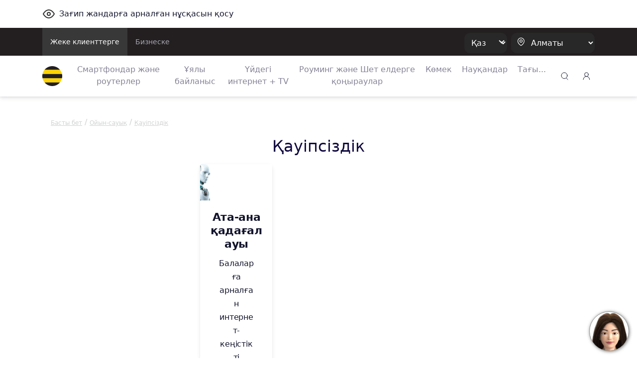

--- FILE ---
content_type: text/html;charset=UTF-8
request_url: https://beeline.kz/kk/entertainment/security
body_size: 13681
content:
<!doctype html>
<html class="no-js" lang="kk">
<head>
<meta charset="utf-8">
<meta http-equiv="x-ua-compatible" content="ie=edge">
<meta http-equiv="Content-Security-Policy" content="img-src * 'self' blob: data: http:;">
<meta name="viewport" content="width=device-width, initial-scale=1.0, shrink-to-fit=no">
<meta name="google-site-verification"
content="pZboqsb_ITPwDr-7ajeLnFvNqOa4VzwuVfH-Dxrcd-k" />
<meta name="facebook-domain-verification" content="1bc1p9nhfhvg9k9r5zj7wdqk0gm3ih" />
<meta name="yandex-verification" content="296b745a308199ca" />
<meta name="yandex-verification" content="4557a6632b03862b" />
<link rel="apple-touch-icon" sizes="180x180" href="/binaries/content/assets/favicon/apple-touch-icon.png">
<link rel="icon" type="image/png" sizes="32x32" href="/binaries/content/assets/favicon/favicon-32x32.png">
<link rel="icon" type="image/png" sizes="16x16" href="/binaries/content/assets/favicon/favicon-16x16.png">
<link rel="manifest" href="/binaries/content/assets/favicon/manifest.json">
<link rel="mask-icon" href="/binaries/content/assets/favicon/safari-pinned-tab.svg" color="#5bbad5">
<link rel="shortcut icon" href="/binaries/content/assets/favicon/favicon.ico">
<meta name="theme-color" content="#ffd400">
<link rel="preload" href='/webfiles/1767857310045/dist/css/vendors.css' as="style">
<link rel="preload" href='/webfiles/1767857310045/dist/css/vue-styles.css' as="style">
<link rel="preload" href='/webfiles/1767857310045/dist/css/main.css' as="style">
<link rel="preload" href='/webfiles/1767857310045/dist/css/sprite.css' as="style">
<title>Ойын-сауық жинағы - Қауіпсіздік</title>
<meta name="description" content="Ойын-сауық жинағы - Қауіпсіздік"/>
<link rel="schema.DC" href="http://purl.org/dc/elements/1.1/"/>
<link rel="schema.DCTERMS" href="http://purl.org/dc/terms/"/>
<!-- Google Tag Manager --> <script>(function(w,d,s,l,i){w[l]=w[l]||[];w[l].push({'gtm.start': new Date().getTime(),event:'gtm.js'});var f=d.getElementsByTagName(s)[0], j=d.createElement(s),dl=l!='dataLayer'?'&l='+l:'';j.async=true;j.src= 'https://www.googletagmanager.com/gtm.js?id='+i+dl;f.parentNode.insertBefore(j,f); })(window,document,'script','dataLayer','GTM-P9QG7NV');</script> <!-- End Google Tag Manager -->
<link rel="stylesheet" type="text/css" href='/webfiles/1767857310045/dist/css/vendors.css'>
<link rel="stylesheet" type="text/css" href='/webfiles/1767857310045/dist/css/vue-styles.css'>
<link rel="stylesheet" type="text/css" href='/webfiles/1767857310045/dist/css/main.css'>
</head>
<body data-spy="scroll" data-target="#list-item" data-offset="0">
<!-- Google Tag Manager (noscript) --> <noscript><iframe src="https://www.googletagmanager.com/ns.html?id=GTM-P9QG7NV" height="0" width="0" style="display:none;visibility:hidden"></iframe></noscript> <!-- End Google Tag Manager (noscript) --> <!-- Yandex.Metrika counter --> <script type="text/javascript" > (function(m,e,t,r,i,k,a){m[i]=m[i]||function(){(m[i].a=m[i].a||[]).push(arguments)}; m[i].l=1*new Date();k=e.createElement(t),a=e.getElementsByTagName(t)[0],k.async=1,k.src=r,a.parentNode.insertBefore(k,a)}) (window, document, "script", "https://mc.yandex.ru/metrika/tag.js", "ym"); ym(65075458, "init", { clickmap:true, trackLinks:true, accurateTrackBounce:true, webvisor:true }); </script> <noscript><div><img src="https://mc.yandex.ru/watch/65075458" style="position:absolute; left:-9999px;" alt="" /></div></noscript> <!-- /Yandex.Metrika counter -->
<textarea id="webFilesPath" style="display: none">/webfiles/1767857310045</textarea>
<textarea id="labels" style="display: none">
{
"tillBeginning": "Науқан басталғанға дейін:",
"tillEnding": "Науқан аяқталуына:"
}
</textarea>
<div id="wrapper" class="boxed">
<div class="top_wrapper ">
<div class="container py-3 letsee-toggler">
<a class="d-flex flex-vertical-center" href="javascript://" onclick="letsee_toggle_panel()">
<div class="svg-eye svg-eye-dims mr-2"></div>
<span>Зағип жандарға арналған нұсқасын қосу</span>
</a>
</div>
<header id="header">


<!--[if IE]>
<div class="text-center bg-warning p-1">Ваш Браузер устарел или не поддерживается нашим сайтом, пожалуйста установите
обновленный <a href="https://www.microsoft.com/en-us/download/internet-explorer-11-for-windows-7-details.aspx"
               class="text-primary"><u>Internet Explorer</u></a> или скачайте <a href="http://google.com/chrome"
                                                                                 class="text-primary"><u>Google
    Chrome</u></a>, <a href="https://www.mozilla.org/en-US/firefox/new/" class="text-primary""><u>FireFox</u></a>
что бы продолжить просмотр сайта.
</div>
<![endif]-->
<div class="text-center bg-warning p-1 ie10nabove">Ваш Браузер устарел или не поддерживается нашим сайтом, пожалуйста
    установите обновленный <a
            href="https://www.microsoft.com/en-us/download/internet-explorer-11-for-windows-7-details.aspx"
            class="text-primary"><u>Internet Explorer</u></a> или скачайте <a href="http://google.com/chrome"
                                                                              class="text-primary"><u>Google Chrome</u></a>,
    <a href="https://www.mozilla.org/en-US/firefox/new/" class="text-primary"><u>FireFox</u></a> что бы продолжить
    просмотр сайта.
</div>
<style>
    .ie10nabove {
        display: none;
    }

    @media all and (-ms-high-contrast: none),(-ms-high-contrast: active) {
        .ie10nabove {
            display: block;
        }
    }
</style>
        <div class="popup-myBeeline d-md-none d-none pt-2">
            <div
                    class="w-100 popup-myBeeline__link">
                <div class="d-flex justify-content-between w-100">
                    <div class="d-flex align-items-center">
                        <div class="popup-myBeeline__close">&#10005</div>
                        <div class="svg-my-beeline-logo--content"></div>
                        <div class="popup-myBeeline__heading">Барлығын дерлік Janymda қосымшасында шешуге болады</div>
                    </div>
                    <a
                            href="https://bee.gg/web-header"
                            target="_blank"
                            class="download-btn"
                    >
Жүктеу                    </a>
                </div>

            </div>
        </div>

        <div class="c-menu-top d-none d-lg-block">
            <div class="container d-flex justify-content-between">
                <ul class="c-menu-top__list d-flex">
                    <li class="c-menu-top__list-item">
                        <a href="/kk"
                           class="c-menu-top__list-link d-block p-3 c-menu-top__list-link--active">
Жеке клиенттерге                        </a>
                    </li>
                    <li class="c-menu-top__list-item">
                        <a href="https://business.beeline.kz/kk/"
                           class="c-menu-top__list-link d-block p-3 ">
Бизнеске                        </a>
                    </li>
                </ul>

                <div class="c-menu-top__right d-flex align-items-center">
                    <div class="c-top-menu-select c-top-menu-select--black c-top-menu-select--arrow mr-2">
                        <select class="language__picker" id="language__picker">
                                    <option id="kk" value="kk">
                                        Қаз
                                    </option>
                                    <option id="ru" value="ru">
                                        Рус
                                    </option>
                        </select>
                    </div>

                    <div class="c-top-menu-select c-top-menu-select--black c-top-menu-select--location">
                        <svg width="15" height="18" viewBox="0 0 15 18" fill="none" xmlns="http://www.w3.org/2000/svg">
                            <path fill-rule="evenodd" clip-rule="evenodd"
                                  d="M1.53271 7.65944C1.54472 4.12562 4.41918 1.27062 7.953 1.28263C11.4868 1.29464 14.3418 4.1691 14.3298 7.70292V7.77538C14.2863 10.0725 13.0037 12.1957 11.4313 13.8551C10.532 14.789 9.52772 15.6157 8.43851 16.3189C8.14727 16.5708 7.71526 16.5708 7.42402 16.3189C5.80027 15.262 4.37516 13.9276 3.21387 12.3768C2.17884 11.0245 1.59119 9.38313 1.53271 7.68118L1.53271 7.65944Z"
                                  stroke="white" stroke-width="1.2" stroke-linecap="round" stroke-linejoin="round" />
                            <circle cx="8" cy="7.5" r="2.5" stroke="white" stroke-width="1.2" stroke-linecap="round"
                                    stroke-linejoin="round" />
                        </svg>
                        <select class="regions-select" data-test="base-top-menu_regions-select-button"
                                style="max-width: 168px;">
                                <option value="kzt" data-title="Алматы"
                                        data-alias="kzt"
                                        style="color: white;">
                                    Алматы
                                </option>
                                <option value="ast" data-title="Астана"
                                        data-alias="ast"
                                        style="color: white;">
                                    Астана
                                </option>
                                <option value="shm" data-title="Шымкент"
                                        data-alias="shm"
                                        style="color: white;">
                                    Шымкент
                                </option>
                                <option value="akt" data-title="Ақтау және Маңғыстау облысы"
                                        data-alias="akt"
                                        style="color: white;">
                                    Ақтау және Маңғыстау облысы
                                </option>
                                <option value="atb" data-title="Ақтөбе және облысы"
                                        data-alias="atb"
                                        style="color: white;">
                                    Ақтөбе және облысы
                                </option>
                                <option value="atr" data-title="Атырау және облысы"
                                        data-alias="atr"
                                        style="color: white;">
                                    Атырау және облысы
                                </option>
                                <option value="akm" data-title="Көкшетау және Ақмола облысы"
                                        data-alias="akm"
                                        style="color: white;">
                                    Көкшетау және Ақмола облысы
                                </option>
                                <option value="kar" data-title="Қарағанды облысы"
                                        data-alias="kar"
                                        style="color: white;">
                                    Қарағанды облысы
                                </option>
                                <option value="kos" data-title="Қостанай облысы"
                                        data-alias="kos"
                                        style="color: white;">
                                    Қостанай облысы
                                </option>
                                <option value="kzo" data-title="Қызылорда облысы"
                                        data-alias="kzo"
                                        style="color: white;">
                                    Қызылорда облысы
                                </option>
                                <option value="ora" data-title="Орал және Батыс Қазақстан облысы"
                                        data-alias="ora"
                                        style="color: white;">
                                    Орал және Батыс Қазақстан облысы
                                </option>
                                <option value="osk" data-title="Өскемен және Шығыс Қазақстан облысы"
                                        data-alias="osk"
                                        style="color: white;">
                                    Өскемен және Шығыс Қазақстан облысы
                                </option>
                                <option value="pvl" data-title="Павлодар және облысы"
                                        data-alias="pvl"
                                        style="color: white;">
                                    Павлодар және облысы
                                </option>
                                <option value="ptp" data-title="Петропавл және Солтүстік Қазақстан облысы"
                                        data-alias="ptp"
                                        style="color: white;">
                                    Петропавл және Солтүстік Қазақстан облысы
                                </option>
                                <option value="alm" data-title="Алматы облысы"
                                        data-alias="alm"
                                        style="color: white;">
                                    Алматы облысы
                                </option>
                                <option value="trz" data-title="Тараз және Жамбыл облысы"
                                        data-alias="trz"
                                        style="color: white;">
                                    Тараз және Жамбыл облысы
                                </option>
                                <option value="tur" data-title="Түркістан облысы"
                                        data-alias="tur"
                                        style="color: white;">
                                    Түркістан облысы
                                </option>
                                <option value="zkn" data-title="Жезқазған және Ұлытау облысы"
                                        data-alias="zkn"
                                        style="color: white;">
                                    Жезқазған және Ұлытау облысы
                                </option>
                                <option value="tdk" data-title="Талдықорған және Жетісу  облысы"
                                        data-alias="tdk"
                                        style="color: white;">
                                    Талдықорған және Жетісу  облысы
                                </option>
                                <option value="sem" data-title="Семей және Абай облысы"
                                        data-alias="sem"
                                        style="color: white;">
                                    Семей және Абай облысы
                                </option>
                        </select>
                    </div>
                </div>
            </div>
        </div>


        <div class="c-menu-bottom container d-flex align-items-center py-2 py-lg-0 js-menu-bottom">
            <a href="/kk"
               class="d-block mr-2 mr-lg-4" data-test="base-top-menu_navbar-logo">
                <img src="/binaries/content/gallery/mainsite/logo.svg" alt="Beeline.kz Logo">
            </a>

            <div class="c-top-menu-select c-top-menu-select--arrow c-mobile-header__lang d-lg-none"
                 style="margin-right: 7px;">
                <select class="language__picker">
                            <option id="kk-mobile" value="kk">
                                Қаз
                            </option>
                            <option id="ru-mobile" value="ru">
                                Рус
                            </option>
                </select>
            </div>

            <ul class="c-menu-bottom__list d-none d-lg-flex">
                    <li class="c-menu-bottom__list-item text-center">
                        <a href="https://shop.beeline.kz/kk?utm_source=mainsite&utm_medium=header&utm_campaign=mainsite_header"
                            class="c-menu-bottom__list-link">
                            Смартфондар және роутерлер
                        </a>
                    </li>
                    <li class="c-menu-bottom__list-item text-center">
                        <a href="/kk/products/tariffs" class="c-menu-bottom__list-link">
                            Ұялы байланыс
                        </a>
                    </li>
                    <li class="c-menu-bottom__list-item text-center">
                        <a href="/kk/internet-home-tv-mobile"
                            class="c-menu-bottom__list-link">
                            Үйдегі интернет + TV
                        </a>
                    </li>
                    <li class="c-menu-bottom__list-item text-center">
                        <a href="/kk/rouming"
                            class="c-menu-bottom__list-link">
                            Роуминг және Шет елдерге қоңыраулар
                        </a>
                    </li>
                    <li class="c-menu-bottom__list-item text-center">
                        <a href="/kk/help"
                            class="c-menu-bottom__list-link">
                            Көмек
                        </a>
                    </li>
                    <li class="c-menu-bottom__list-item text-center">
                        <a href="/kk/events/actions" class="c-menu-bottom__list-link">
                            Науқандар
                        </a>
                    </li>
                    <li class="c-menu-bottom__list-item c-menu-bottom-dropdown">
                        <span href="#" class="c-menu-bottom__list-link">Тағы...</span>
                        <div class="c-menu-bottom-dropdown__content">
                            <ul class="c-menu-bottom-dropdown__content-list">
                                    <li class="c-menu-bottom-dropdown__content-item">
                                        <a href="https://beeline.kz/kk/internet-home-tv-mobile/routers-wifi?utm_source=beeline&utm_medium=internet-home-tv-mobile&utm_campaign=routers-wifi"
                                           
                                           class="c-menu-bottom-dropdown__content-link">
                                            LTE роутерлер
                                        </a>
                                    </li>
                                    <li class="c-menu-bottom-dropdown__content-item">
                                        <a href="/kk/mfs"
                                           
                                           class="c-menu-bottom-dropdown__content-link">
                                            Мобильді қаржылар
                                        </a>
                                    </li>
                                    <li class="c-menu-bottom-dropdown__content-item">
                                        <a href="/kk/entertainment"
                                           class="c-menu-bottom-dropdown__content-link">
                                            Шаттықтан!
                                        </a>
                                    </li>
                                    <li class="c-menu-bottom-dropdown__content-item">
                                        <a href="https://beetv.kz/app"
                                           
                                           class="c-menu-bottom-dropdown__content-link">
                                            BeeTV
                                        </a>
                                    </li>
                                    <li class="c-menu-bottom-dropdown__content-item">
                                        <a href="https://people.beeline.kz"
                                           
                                           class="c-menu-bottom-dropdown__content-link">
                                            Beeline-дағы мәнсап
                                        </a>
                                    </li>
                                    <li class="c-menu-bottom-dropdown__content-item">
                                        <a href="/kk/offices?utm_source=header"
                                           
                                           class="c-menu-bottom-dropdown__content-link">
                                            Қызмет көрсету бөлімшелері
                                        </a>
                                    </li>
                                    <li class="c-menu-bottom-dropdown__content-item">
                                        <a href="/kk/events/news"
                                           class="c-menu-bottom-dropdown__content-link">
                                            Жаңалықтар
                                        </a>
                                    </li>
                                    <li class="c-menu-bottom-dropdown__content-item">
                                        <a href="https://zhylyzhurek.kz/kz"
                                           
                                           class="c-menu-bottom-dropdown__content-link">
                                            «Zhyly Zhurek Foundation» Корпоративтік қоры
                                        </a>
                                    </li>
                                    <li class="c-menu-bottom-dropdown__content-item">
                                        <a href="/kk/map"
                                           class="c-menu-bottom-dropdown__content-link">
                                            Желі құрылысының картасы
                                        </a>
                                    </li>
                                    <li class="c-menu-bottom-dropdown__content-item">
                                        <a href="https://shop.beeline.kz/kk/almaty/number"
                                           
                                           class="c-menu-bottom-dropdown__content-link">
                                            Beeline нөмірін сатып алу
                                        </a>
                                    </li>
                                    <li class="c-menu-bottom-dropdown__content-item">
                                        <a href="/kk/credits"
                                           class="c-menu-bottom-dropdown__content-link">
                                            Несиелер
                                        </a>
                                    </li>
                                    <li class="c-menu-bottom-dropdown__content-item">
                                        <a href="/kk/fraud"
                                           class="c-menu-bottom-dropdown__content-link">
                                            Алаяқтық
                                        </a>
                                    </li>
                            </ul>
                        </div>
                    </li>
            </ul>

            <div class="ml-lg-auto">
        <div class="top-menu__city top-menu__search vue-search" data-type="header">
        <div class="svg-newsearch-icon svg-newsearch-icon-dims" data-test="header_svg-newsearch-icon" @click="modalOpen()"></div>
        <div id="overlay" class="container" @click="modalCloseOverlay($event)">
        <div class="search-form px-lg-2 py-0" style="top: 0;">
    <div class="advanced-search">
        <div class="section search-page">
            <div class="search-header">
                <div class="row">
                    <div class="col-12 search-bar pt-lg-0 px-lg-4 pb-2">
                        <div class="row">
                            <div class="col-12 float-left px-3" id="searchInput">
                                <input @keyup.enter="proceedSearch()" v-model="searchInput" type="text"
                                       name="query" autocomplete="false" class="form-control"
                                       id="inlineFormInputName3" data-test="header_search-input"
                                       placeholder="Іздеу">

                                <a @click="modalClose()" v-if="searchShowType === 'header'"
                                   class="float-right header-search-close" style="">
                                    <div class="svg-Plus-dark svg-Plus-dark-dims close-search" data-test="header_close-search-button"></div>
                                </a>

                                <button class="float-right close-btns" @click="proceedSearch()"
                                        v-if="searchShowType === 'header'">
                                    <div class="svg-new-search-icon svg-new-search-icon-dims" data-test="header_click-search-button"></div>
                                </button>
                                <button class="float-right close-btns" @click="proceedSearch()" v-else>
                                    <div class="svg-search-icon_black svg-search-icon_black-dims"></div>
                                </button>
                            </div>
                        </div>
                    </div>
                    <ul v-if="searchResults.length > 0" class="nav nav-tabs search-tabs" id="myTab" role="tablist">
                        <li v-for="type in typesFromElastic" class="nav-item px-lg-1 px-3 pb-2 pt-2">
                            <a @click.prevent="currentType = type;" v-bind:class="{ active: currentType == type}"
                               class="nav-link search-tab-link px-0 py-0 px-lg-2 pt-lg-2">{{checkSubtype(type)}}
                                {{searchResultsComputed[type].length}}</a>
                        </li>
                    </ul>
                </div>
            </div>
            <template v-if="state=='ready'">
                <div v-if="searchResultsCount > 0">
                    <div v-for="(type, index) in searchResultsComputed" v-if="index == currentType">
                        <div v-for="(item, j) in type"
                             v-if="(searchShowType == 'page' && j < 2000) || (searchShowType == 'header' && j < 2)">
                            <div class="py-2 source-title">
                                <a :href="item.url" @click.prevent="clickLink(item.url)" style="cursor: pointer">
                                    <h3 class="pl-3 pb-2" v-if="item.highlight.title != undefined "
                                        v-for="param in item.highlight.title" v-html="param"></h3>
                                    <h3 class="pl-3 pb-2"
                                        v-if="item.highlight.title == undefined || item.highlight.title.lenght == 0">
                                        {{item._source.title}}</h3>

                                    <div class="px-3 source-content" v-if="item.hasOwnProperty('highlight')"
                                         style="color: #290e1c!important;">
                                        <p v-for="param in item.highlight.content" v-html="param"></p>
                                    </div>
                                </a>
                            </div>
                        </div>
                    </div>
                    <div class="text-center py-3 show-more-link" v-if="searchShowType == 'header'">
                        <a :href="showAllResults()" class="mb-0">Барлығын көрсету</a>
                    </div>
                </div>
                <div v-if="(searchResults.length == 0) && (searchInput.length > 2)">
                    <h3>Нәтижелері жоқ: {{searchInput}} </h3>
                </div>
                <div v-if="(searchResults.length == 0) && (searchInput.length > 0 && searchInput.length < 3)">
                    <h3>Басқа таңбаларды енгізіңіз</h3>
                </div>
            </template>
            <div v-if="state == 'error'">
                <div>Қызмет уақытша мүмкін емес</div>
            </div>
            <div v-if="state == 'loading'">
<div class="showbox" >
    <div class="loader">
        <svg class="circular" viewBox="25 25 50 50">
            <circle class="path" cx="50" cy="50" r="20" fill="none" stroke-width="2" stroke-miterlimit="10"/>
        </svg>
    </div>
</div>            </div>
        </div>
    </div>
        </div>
        </div>
        </div>

            </div>

            <div class="top-menu__login desktop_login ml-auto ml-lg-0" style="margin-left: 9px;">
    <span class="load-css" data-type="auth_zone">
        <span id="authZone">
            <span id="authModal" class="authorizationModal">
                <auth-modal :localization='{
                        scanQrTitle: `Тарифтер мен қызметтерге қосылу «Janymda» қосымшасы арқылы мүмкін`,
                        scanQrText: `QR-кодты сканерлеңіз, қосымша ашылады 🙂`,
                        scanQrAuthTitle: `Жеке кабинет Janymda қосымшасына көшті`,
                        scanQrAuthText: `Қосымшада талдап тексеру, тарифтер мен қызметтерді қосу, ГБ сыйлау, ГБ-ны айырбастау, бонустар алу мен КӨПТЕГЕН дүниелер мүмкін.`,
                        qrConnectButtonFull: `Janymda арқылы қосу`,
                        qrAuthButtonFull: `Janymda-ге өту`,
                        }'
                >
                </auth-modal>
            </span>

            <span class="dashboardDropdown">
<a class="svg-signup-icon svg-signup-icon-dims pointer mr-md-0 mr-3 d-block" id="loginButton" data-test="login-popup_signupLoginButton" v-cloak
   href="https://new-my.beeline.kz/login" v-if="isPathB2B === 'b2b'"></a>

<div class="svg-signup-icon svg-signup-icon-dims pointer mr-md-0 mr-3" id="loginButton" data-test="login-popup_signupLoginButton" v-cloak @click="showAuthModal()"
     v-else-if="!user.isAuth || !user.phone"></div>
            </span>
        </span>
    </span>
            </div>

            <div role="button" class="d-lg-none js-hamburger">
                <div class="svg-hamb svg-hamb-dims"></div>
            </div>
        </div>
        <div id="topMenuLine"></div>

        <div class="city-list">
            <div class="container">
                    <span class="close-city-list pull-right"><div
                                class="svg-close svg-close-dims"></div></span>
                <ul class="row" itemscope itemtype="http://schema.org/PostalAddress">
                        <li class="col-md-5 col-12">
                            <a class="city__list-check" href="#kzt"
                               data-title="Алматы" data-alias="kzt"
                               onclick="window.MainSite.Locales.changeRegion('kzt')">
                                <span itemprop="addressLocality">Алматы</span>
                            </a>
                        </li>
                        <li class="col-md-5 col-12">
                            <a class="city__list-check" href="#ast"
                               data-title="Астана" data-alias="ast"
                               onclick="window.MainSite.Locales.changeRegion('ast')">
                                <span itemprop="addressLocality">Астана</span>
                            </a>
                        </li>
                        <li class="col-md-5 col-12">
                            <a class="city__list-check" href="#shm"
                               data-title="Шымкент" data-alias="shm"
                               onclick="window.MainSite.Locales.changeRegion('shm')">
                                <span itemprop="addressLocality">Шымкент</span>
                            </a>
                        </li>
                        <li class="col-md-5 col-12">
                            <a class="city__list-check" href="#akt"
                               data-title="Ақтау және Маңғыстау облысы" data-alias="akt"
                               onclick="window.MainSite.Locales.changeRegion('akt')">
                                <span itemprop="addressLocality">Ақтау және Маңғыстау облысы</span>
                            </a>
                        </li>
                        <li class="col-md-5 col-12">
                            <a class="city__list-check" href="#atb"
                               data-title="Ақтөбе және облысы" data-alias="atb"
                               onclick="window.MainSite.Locales.changeRegion('atb')">
                                <span itemprop="addressLocality">Ақтөбе және облысы</span>
                            </a>
                        </li>
                        <li class="col-md-5 col-12">
                            <a class="city__list-check" href="#atr"
                               data-title="Атырау және облысы" data-alias="atr"
                               onclick="window.MainSite.Locales.changeRegion('atr')">
                                <span itemprop="addressLocality">Атырау және облысы</span>
                            </a>
                        </li>
                        <li class="col-md-5 col-12">
                            <a class="city__list-check" href="#akm"
                               data-title="Көкшетау және Ақмола облысы" data-alias="akm"
                               onclick="window.MainSite.Locales.changeRegion('akm')">
                                <span itemprop="addressLocality">Көкшетау және Ақмола облысы</span>
                            </a>
                        </li>
                        <li class="col-md-5 col-12">
                            <a class="city__list-check" href="#kar"
                               data-title="Қарағанды облысы" data-alias="kar"
                               onclick="window.MainSite.Locales.changeRegion('kar')">
                                <span itemprop="addressLocality">Қарағанды облысы</span>
                            </a>
                        </li>
                        <li class="col-md-5 col-12">
                            <a class="city__list-check" href="#kos"
                               data-title="Қостанай облысы" data-alias="kos"
                               onclick="window.MainSite.Locales.changeRegion('kos')">
                                <span itemprop="addressLocality">Қостанай облысы</span>
                            </a>
                        </li>
                        <li class="col-md-5 col-12">
                            <a class="city__list-check" href="#kzo"
                               data-title="Қызылорда облысы" data-alias="kzo"
                               onclick="window.MainSite.Locales.changeRegion('kzo')">
                                <span itemprop="addressLocality">Қызылорда облысы</span>
                            </a>
                        </li>
                        <li class="col-md-5 col-12">
                            <a class="city__list-check" href="#ora"
                               data-title="Орал және Батыс Қазақстан облысы" data-alias="ora"
                               onclick="window.MainSite.Locales.changeRegion('ora')">
                                <span itemprop="addressLocality">Орал және Батыс Қазақстан облысы</span>
                            </a>
                        </li>
                        <li class="col-md-5 col-12">
                            <a class="city__list-check" href="#osk"
                               data-title="Өскемен және Шығыс Қазақстан облысы" data-alias="osk"
                               onclick="window.MainSite.Locales.changeRegion('osk')">
                                <span itemprop="addressLocality">Өскемен және Шығыс Қазақстан облысы</span>
                            </a>
                        </li>
                        <li class="col-md-5 col-12">
                            <a class="city__list-check" href="#pvl"
                               data-title="Павлодар және облысы" data-alias="pvl"
                               onclick="window.MainSite.Locales.changeRegion('pvl')">
                                <span itemprop="addressLocality">Павлодар және облысы</span>
                            </a>
                        </li>
                        <li class="col-md-5 col-12">
                            <a class="city__list-check" href="#ptp"
                               data-title="Петропавл және Солтүстік Қазақстан облысы" data-alias="ptp"
                               onclick="window.MainSite.Locales.changeRegion('ptp')">
                                <span itemprop="addressLocality">Петропавл және Солтүстік Қазақстан облысы</span>
                            </a>
                        </li>
                        <li class="col-md-5 col-12">
                            <a class="city__list-check" href="#alm"
                               data-title="Алматы облысы" data-alias="alm"
                               onclick="window.MainSite.Locales.changeRegion('alm')">
                                <span itemprop="addressLocality">Алматы облысы</span>
                            </a>
                        </li>
                        <li class="col-md-5 col-12">
                            <a class="city__list-check" href="#trz"
                               data-title="Тараз және Жамбыл облысы" data-alias="trz"
                               onclick="window.MainSite.Locales.changeRegion('trz')">
                                <span itemprop="addressLocality">Тараз және Жамбыл облысы</span>
                            </a>
                        </li>
                        <li class="col-md-5 col-12">
                            <a class="city__list-check" href="#tur"
                               data-title="Түркістан облысы" data-alias="tur"
                               onclick="window.MainSite.Locales.changeRegion('tur')">
                                <span itemprop="addressLocality">Түркістан облысы</span>
                            </a>
                        </li>
                        <li class="col-md-5 col-12">
                            <a class="city__list-check" href="#zkn"
                               data-title="Жезқазған және Ұлытау облысы" data-alias="zkn"
                               onclick="window.MainSite.Locales.changeRegion('zkn')">
                                <span itemprop="addressLocality">Жезқазған және Ұлытау облысы</span>
                            </a>
                        </li>
                        <li class="col-md-5 col-12">
                            <a class="city__list-check" href="#tdk"
                               data-title="Талдықорған және Жетісу  облысы" data-alias="tdk"
                               onclick="window.MainSite.Locales.changeRegion('tdk')">
                                <span itemprop="addressLocality">Талдықорған және Жетісу  облысы</span>
                            </a>
                        </li>
                        <li class="col-md-5 col-12">
                            <a class="city__list-check" href="#sem"
                               data-title="Семей және Абай облысы" data-alias="sem"
                               onclick="window.MainSite.Locales.changeRegion('sem')">
                                <span itemprop="addressLocality">Семей және Абай облысы</span>
                            </a>
                        </li>
                </ul>
            </div>
        </div>

        <div class="d-lg-none">
            <div class="c-sidenav js-sidenav">
                <div class="c-sidenav__top d-flex align-items-center container py-3">
                    <a href="/kk"
                       style="margin-right: 10px;">
                        <img src="/binaries/content/gallery/mainsite/logo.svg" alt="Beeline.kz Logo">
                    </a>
                    <div class="c-top-menu-select c-top-menu-select--location">
                        <svg width="15" height="18" viewBox="0 0 15 18" fill="none" xmlns="http://www.w3.org/2000/svg">
                            <path fill-rule="evenodd" clip-rule="evenodd"
                                  d="M1.03271 7.65944C1.04472 4.12562 3.91918 1.27062 7.453 1.28263C10.9868 1.29464 13.8418 4.1691 13.8298 7.70292V7.77538C13.7863 10.0725 12.5037 12.1957 10.9313 13.8551C10.032 14.789 9.02772 15.6157 7.93851 16.3189C7.64727 16.5708 7.21526 16.5708 6.92402 16.3189C5.30027 15.262 3.87516 13.9276 2.71387 12.3768C1.67884 11.0245 1.09119 9.38313 1.03271 7.68118L1.03271 7.65944Z"
                                  stroke="#10083F" stroke-width="1.2" stroke-linecap="round" stroke-linejoin="round" />
                            <circle cx="7.5" cy="7.5" r="2.5" stroke="#10083F" stroke-width="1.2" stroke-linecap="round"
                                    stroke-linejoin="round" />
                        </svg>
                        <select class="regions-select" data-test="base-top-menu_regions-select-button"
                                style="max-width: 168px;">
                                <option value="kzt" data-title="Алматы"
                                        data-alias="kzt">
                                    Алматы
                                </option>
                                <option value="ast" data-title="Астана"
                                        data-alias="ast">
                                    Астана
                                </option>
                                <option value="shm" data-title="Шымкент"
                                        data-alias="shm">
                                    Шымкент
                                </option>
                                <option value="akt" data-title="Ақтау және Маңғыстау облысы"
                                        data-alias="akt">
                                    Ақтау және Маңғыстау облысы
                                </option>
                                <option value="atb" data-title="Ақтөбе және облысы"
                                        data-alias="atb">
                                    Ақтөбе және облысы
                                </option>
                                <option value="atr" data-title="Атырау және облысы"
                                        data-alias="atr">
                                    Атырау және облысы
                                </option>
                                <option value="akm" data-title="Көкшетау және Ақмола облысы"
                                        data-alias="akm">
                                    Көкшетау және Ақмола облысы
                                </option>
                                <option value="kar" data-title="Қарағанды облысы"
                                        data-alias="kar">
                                    Қарағанды облысы
                                </option>
                                <option value="kos" data-title="Қостанай облысы"
                                        data-alias="kos">
                                    Қостанай облысы
                                </option>
                                <option value="kzo" data-title="Қызылорда облысы"
                                        data-alias="kzo">
                                    Қызылорда облысы
                                </option>
                                <option value="ora" data-title="Орал және Батыс Қазақстан облысы"
                                        data-alias="ora">
                                    Орал және Батыс Қазақстан облысы
                                </option>
                                <option value="osk" data-title="Өскемен және Шығыс Қазақстан облысы"
                                        data-alias="osk">
                                    Өскемен және Шығыс Қазақстан облысы
                                </option>
                                <option value="pvl" data-title="Павлодар және облысы"
                                        data-alias="pvl">
                                    Павлодар және облысы
                                </option>
                                <option value="ptp" data-title="Петропавл және Солтүстік Қазақстан облысы"
                                        data-alias="ptp">
                                    Петропавл және Солтүстік Қазақстан облысы
                                </option>
                                <option value="alm" data-title="Алматы облысы"
                                        data-alias="alm">
                                    Алматы облысы
                                </option>
                                <option value="trz" data-title="Тараз және Жамбыл облысы"
                                        data-alias="trz">
                                    Тараз және Жамбыл облысы
                                </option>
                                <option value="tur" data-title="Түркістан облысы"
                                        data-alias="tur">
                                    Түркістан облысы
                                </option>
                                <option value="zkn" data-title="Жезқазған және Ұлытау облысы"
                                        data-alias="zkn">
                                    Жезқазған және Ұлытау облысы
                                </option>
                                <option value="tdk" data-title="Талдықорған және Жетісу  облысы"
                                        data-alias="tdk">
                                    Талдықорған және Жетісу  облысы
                                </option>
                                <option value="sem" data-title="Семей және Абай облысы"
                                        data-alias="sem">
                                    Семей және Абай облысы
                                </option>
                        </select>
                    </div>
                    <svg width="36" height="36" viewBox="0 0 36 36" fill="none" xmlns="http://www.w3.org/2000/svg"
                         class="ml-auto js-sidenav-close">
                        <rect width="36" height="36" rx="12" fill="#F1F1F4" />
                        <path d="M25 11L11 25" stroke="#10083F" stroke-width="1.4" stroke-linecap="round"
                              stroke-linejoin="round" />
                        <path d="M25 25L11 11" stroke="#10083F" stroke-width="1.4" stroke-linecap="round"
                              stroke-linejoin="round" />
                    </svg>
                </div>

                <nav class="c-sidenav__nav py-2">
                    <div class="c-sidenav__nav-title mb-3 pl-3">Жеке клиенттерге</div>
                    <ul class="c-sidenav__list">
                            <li class="c-sidenav__list-item">
                                <a href="https://shop.beeline.kz/kk?utm_source=mainsite&utm_medium=header&utm_campaign=mainsite_header"
                                   
                                   class="c-sidenav__list-link d-inline-block font-weight-500">
                                    Смартфондар және роутерлер
                                </a>
                            </li>
                            <li class="c-sidenav__list-item">
                                <a href="/kk/products/tariffs"
                                   class="c-sidenav__list-link d-inline-block font-weight-500">
                                    Ұялы байланыс
                                </a>
                            </li>
                            <li class="c-sidenav__list-item">
                                <a href="/kk/internet-home-tv-mobile"
                                   
                                   class="c-sidenav__list-link d-inline-block font-weight-500">
                                    Үйдегі интернет + TV
                                </a>
                            </li>
                            <li class="c-sidenav__list-item">
                                <a href="/kk/rouming"
                                   
                                   class="c-sidenav__list-link d-inline-block font-weight-500">
                                    Роуминг және Шет елдерге қоңыраулар
                                </a>
                            </li>
                            <li class="c-sidenav__list-item">
                                <a href="/kk/help"
                                   
                                   class="c-sidenav__list-link d-inline-block font-weight-500">
                                    Көмек
                                </a>
                            </li>
                            <li class="c-sidenav__list-item">
                                <a href="/kk/events/actions"
                                   class="c-sidenav__list-link d-inline-block font-weight-500">
                                    Науқандар
                                </a>
                            </li>
                            <li class="c-sidenav__list-item">
                                <a href="https://beeline.kz/kk/internet-home-tv-mobile/routers-wifi?utm_source=beeline&utm_medium=internet-home-tv-mobile&utm_campaign=routers-wifi"
                                   
                                   class="c-sidenav__list-link d-inline-block font-weight-500">
                                    LTE роутерлер
                                </a>
                            </li>
                            <li class="c-sidenav__list-item">
                                <a href="/kk/mfs"
                                   
                                   class="c-sidenav__list-link d-inline-block font-weight-500">
                                    Мобильді қаржылар
                                </a>
                            </li>
                            <li class="c-sidenav__list-item">
                                <a href="/kk/entertainment"
                                   class="c-sidenav__list-link d-inline-block font-weight-500">
                                    Шаттықтан!
                                </a>
                            </li>
                            <li class="c-sidenav__list-item">
                                <a href="https://beetv.kz/app"
                                   
                                   class="c-sidenav__list-link d-inline-block font-weight-500">
                                    BeeTV
                                </a>
                            </li>
                            <li class="c-sidenav__list-item">
                                <a href="https://people.beeline.kz"
                                   
                                   class="c-sidenav__list-link d-inline-block font-weight-500">
                                    Beeline-дағы мәнсап
                                </a>
                            </li>
                            <li class="c-sidenav__list-item">
                                <a href="/kk/offices?utm_source=header"
                                   
                                   class="c-sidenav__list-link d-inline-block font-weight-500">
                                    Қызмет көрсету бөлімшелері
                                </a>
                            </li>
                            <li class="c-sidenav__list-item">
                                <a href="/kk/events/news"
                                   class="c-sidenav__list-link d-inline-block font-weight-500">
                                    Жаңалықтар
                                </a>
                            </li>
                            <li class="c-sidenav__list-item">
                                <a href="https://zhylyzhurek.kz/kz"
                                   
                                   class="c-sidenav__list-link d-inline-block font-weight-500">
                                    «Zhyly Zhurek Foundation» Корпоративтік қоры
                                </a>
                            </li>
                            <li class="c-sidenav__list-item">
                                <a href="/kk/map"
                                   class="c-sidenav__list-link d-inline-block font-weight-500">
                                    Желі құрылысының картасы
                                </a>
                            </li>
                            <li class="c-sidenav__list-item">
                                <a href="https://shop.beeline.kz/kk/almaty/number"
                                   
                                   class="c-sidenav__list-link d-inline-block font-weight-500">
                                    Beeline нөмірін сатып алу
                                </a>
                            </li>
                            <li class="c-sidenav__list-item">
                                <a href="/kk/credits"
                                   class="c-sidenav__list-link d-inline-block font-weight-500">
                                    Несиелер
                                </a>
                            </li>
                            <li class="c-sidenav__list-item">
                                <a href="/kk/fraud"
                                   class="c-sidenav__list-link d-inline-block font-weight-500">
                                    Алаяқтық
                                </a>
                            </li>
                    </ul>
                    <a href="https://business.beeline.kz/kk/"
                       class="c-sidenav__nav-link d-flex align-items-center justify-content-between p-3">
                        <span class="c-sidenav__nav-link-text font-weight-bold">Бизнеске</span>
                        <span class="c-sidenav__nav-link-arrow">
                            <svg width="24" height="24" viewBox="0 0 24 24" fill="none"
                                 xmlns="http://www.w3.org/2000/svg">
                                <path d="M19.75 11.7256L4.75 11.7256" stroke="#10083F" stroke-width="1.5"
                                      stroke-linecap="round" stroke-linejoin="round" />
                                <path d="M13.7002 5.70124L19.7502 11.7252L13.7002 17.7502" stroke="#10083F"
                                      stroke-width="1.5" stroke-linecap="round" stroke-linejoin="round" />
                            </svg>
                        </span>
                    </a>
                </nav>
            </div>
        </div>
        <!-- top-menu end-->

</header>
</div>
<div class="content-wrapper " id="content-wrapper">
<div class="top-title-wrapper">
<div class="container">
<div class="row">
<div class="col-md-12 col-sm-12">
</div>
</div>
</div>
</div>
<div class="container">
<div class="bread__crumbs text-left main-bread" no-index="true">
<a class="bread__crumbs-link"
href="/">Басты бет</a> <span
class="bread__crumbs-divider">/</span>
<a class="bread__crumbs-link"
href="/kk/entertainment">Ойын-сауық</a> <span
class="bread__crumbs-divider">/</span>
<span class="bread__crumbs-link cursor-default">
Қауіпсіздік</span>
</div>
</div>
<div class="content-block">
    <div>
                <div>
                    <!-- Vas Shop Component - start -->



<section class="vas-magazine 
     bg- popular"
         style="
         
         padding-top: 0px;
         padding-bottom: 0px;
         padding-left: 0px;
         padding-right: 0px;">
    <div class="container">
        <h2 class="text-center">Қауіпсіздік</h2>
        <b-card-group deck class="justify-content-center">
            <b-row class="mx-0">
                <b-col lg="4" md="6" sm="6" cols="12" class="pt-3 px-0">
                    <a href="/kk/entertainment/security/parents-control.html">
                        <b-card class="vas-margin text-center card-hover" title="Ата-ана қадағалауы" img-src="/binaries/content/gallery/vas/robot1.svg" img-alt="" img-top data-test="main-page_entertainment-block">
                            <div class="vas-popular bg-">
                                
                            </div>
                            <b-card-text>
                            <span class="text-center vas-shorttxt">
                                <p>Балаларға арналған интернет-кеңістікті қорғау!</p>
                            </span>
                                <object>
                                        <b-row>
                                            <b-col md="1" cols="1">
                                                <img data-src="/binaries/content/gallery/vas/vector.svg" alt="">
                                            </b-col>
                                            <b-col md="10" cols="10" class="text-left vas-param">
                                                <p>Android тек үшін</p>
                                            </b-col>
                                        </b-row>
                                        <b-row>
                                            <b-col md="1" cols="1">
                                                <img data-src="/binaries/content/gallery/vas/vector.svg" alt="">
                                            </b-col>
                                            <b-col md="10" cols="10" class="text-left vas-param">
                                                <p>Сайттарды, қолданбалар мен уақытты қадағалау</p>
                                            </b-col>
                                        </b-row>
                                        <b-row>
                                            <b-col md="1" cols="1">
                                                <img data-src="/binaries/content/gallery/vas/vector.svg" alt="">
                                            </b-col>
                                            <b-col md="10" cols="10" class="text-left vas-param">
                                                <p>Ойын форматы және қарапайым баптаулар</p>
                                            </b-col>
                                        </b-row>
                                        <b-row>
                                            <b-col md="1" cols="1">
                                                <img data-src="/binaries/content/gallery/vas/vector.svg" alt="">
                                            </b-col>
                                            <b-col md="10" cols="10" class="text-left vas-param">
                                                <p>Тұрған жерін анықтау</p>
                                            </b-col>
                                        </b-row>
                                </object>
                            </b-card-text>
                            <div slot="footer">
                                    <b-button class="vas-btn btn-block" variant="none"
                                       href="/kk/entertainment/security/parents-control.html">Толығырақ</b-button>
                            </div>
                        </b-card>
                    </a>
                </b-col>
            </b-row>
        </b-card-group>
    </div>
</section>
<!-- Vas Shop Component - end -->

                </div>
                <div>
                    









                </div>
    </div>

</div>
</div>
<footer class="footer mt-5 py-3 py-lg-4">
    <div class="container">
        <div class="row">
            <div class="col-lg-8">
                <div class="row mb-4">
                    <div class="col-12 d-block d-md-flex flex-wrap align-items-center">
                        <div class="footer__logo mb-4 mb-md-0">
                            <img src="/binaries/content/gallery/mainsite/new-logo--white.svg" alt="Beeline.kz Logo">
                        </div>
                        <div class="footer__social row">
                                        <div class="col">
                                            <a class="footer__social-link" href="https://vk.com/beeline_kaz" target="_blank"
                                               rel="noopener">
                                                <img class="img-fluid"
                                                     data-test="footer_img-fluid"
                                                     data-src="/binaries/content/gallery/book/vkontakte.svg"
                                                     alt="vk" height="24" />
                                            </a>
                                        </div>
                                        <div class="col">
                                            <a class="footer__social-link" href="https://www.facebook.com/Beeline.Kazakhstan" target="_blank"
                                               rel="noopener">
                                                <img class="img-fluid"
                                                     data-test="footer_img-fluid"
                                                     data-src="/binaries/content/gallery/book/fb.svg"
                                                     alt="facebook" height="24" />
                                            </a>
                                        </div>
                                        <div class="col">
                                            <a class="footer__social-link" href="https://twitter.com/_Beeline_kz" target="_blank"
                                               rel="noopener">
                                                <img class="img-fluid"
                                                     data-test="footer_img-fluid"
                                                     data-src="/binaries/content/gallery/book/twttr.svg"
                                                     alt="twitter" height="24" />
                                            </a>
                                        </div>
                                        <div class="col">
                                            <a class="footer__social-link" href="https://www.youtube.com/user/BeelineKazakhstan" target="_blank"
                                               rel="noopener">
                                                <img class="img-fluid"
                                                     data-test="footer_img-fluid"
                                                     data-src="/binaries/content/gallery/book/youtube.svg"
                                                     alt="youtube" height="24" />
                                            </a>
                                        </div>
                                        <div class="col">
                                            <a class="footer__social-link" href="https://www.instagram.com/beeline_kz/" target="_blank"
                                               rel="noopener">
                                                <img class="img-fluid"
                                                     data-test="footer_img-fluid"
                                                     data-src="/binaries/content/gallery/book/instagram.svg"
                                                     alt="instagram" height="24" />
                                            </a>
                                        </div>
                                        <div class="col">
                                            <a class="footer__social-link" href="http://t.me/BeelineDanaBot" target="_blank"
                                               rel="noopener">
                                                <img class="img-fluid"
                                                     data-test="footer_img-fluid"
                                                     data-src="/binaries/content/gallery/book/telegram.svg"
                                                     alt="telegram" height="24" />
                                            </a>
                                        </div>
                        </div>
                    </div>
                </div>
                        <div class="row footer-menu-desktop" id="footer_menu">
                                <div class="col-3 pb-3 text-left">
                                    <ul class="list-group" data-test="footer_list-group">
                                        <li>Жеке клиенттерге</li>
                                            <li class="mb-2">
                                                <a href="https://new.beeline.kz/kk/products/tariffs" >
                                                    Ұялы байланыс
                                                </a>
                                            </li>
                                            <li class="mb-2">
                                                <a href="https://beeline.kz/kk/offices?utm_source=footer" >
                                                    Бөлімшелер мен кеңселер
                                                </a>
                                            </li>
                                            <li class="mb-2">
                                                <a href="https://new.beeline.kz/kk/internet-home-tv-mobile?utm_source=footer" >
                                                    Үйдегі интернет
                                                </a>
                                            </li>
                                            <li class="mb-2">
                                                <a href="https://beetv.kz/app" >
                                                    BeeTV
                                                </a>
                                            </li>
                                            <li class="mb-2">
                                                <a href="https://shop.beeline.kz/kk/almaty?utm_source=mainsite&utm_medium=footer&utm_campaign=mainsite_footer" >
                                                    Смартфондар және роутерлер
                                                </a>
                                            </li>
                                            <li class="mb-2">
                                                <a href="https://new.beeline.kz/kk/help" >
                                                    Көмек
                                                </a>
                                            </li>
                                    </ul>
                                </div>
                                <div class="col-3 pb-3 text-left">
                                    <ul class="list-group" data-test="footer_list-group">
                                        <li>Бизнеске</li>
                                            <li class="mb-2">
                                                <a href="https://business.beeline.kz/kk/mobile-connection" >
                                                    Ұялы байланыс
                                                </a>
                                            </li>
                                            <li class="mb-2">
                                                <a href="https://business.beeline.kz/kk/internet-for-office" >
                                                    Кеңселік байланыс
                                                </a>
                                            </li>
                                            <li class="mb-2">
                                                <a href="https://business.beeline.kz/kk/" >
                                                    Өнімдер және шешімдер
                                                </a>
                                            </li>
                                            <li class="mb-2">
                                                <a href="https://business.beeline.kz/kk/roaming" >
                                                    Роуминг
                                                </a>
                                            </li>
                                            <li class="mb-2">
                                                <a href="https://business.beeline.kz/kk/support" >
                                                    Көмек
                                                </a>
                                            </li>
                                    </ul>
                                </div>
                                <div class="col-3 pb-3 text-left">
                                    <ul class="list-group" data-test="footer_list-group">
                                        <li>Beeline</li>
                                            <li class="mb-2">
                                                <a href="https://new.beeline.kz/kk/top-up?utm_source=footer" >
                                                    Шотты толтыру
                                                </a>
                                            </li>
                                            <li class="mb-2">
                                                <a  href="">
                                                    Beeline-ға ауысу
                                                </a>
                                            </li>
                                            <li class="mb-2">
                                                <a href="https://shop.beeline.kz/kk/number?utm_source=main_site&utm_medium=footer&utm_campaign=web" >
                                                    Нөмір таңдау
                                                </a>
                                            </li>
                                            <li class="mb-2">
                                                <a  href="/kk/offices">
                                                    Beeline Картада
                                                </a>
                                            </li>
                                    </ul>
                                </div>
                                <div class="col-3 pb-3 text-left">
                                    <ul class="list-group" data-test="footer_list-group">
                                        <li>Компания туралы</li>
                                            <li class="mb-2">
                                                <a href="https://new.beeline.kz/kk/about" >
                                                    Біз туралы ең бастысы
                                                </a>
                                            </li>
                                            <li class="mb-2">
                                                <a href="https://25.beeline.kz/kz" >
                                                    Beeline Қазақстан тарихы
                                                </a>
                                            </li>
                                            <li class="mb-2">
                                                <a  href="/kk/about/rukovodstvo">
                                                    Басшылық
                                                </a>
                                            </li>
                                            <li class="mb-2">
                                                <a href="https://media.beeline.kz/" >
                                                    Пресс-орталық
                                                </a>
                                            </li>
                                            <li class="mb-2">
                                                <a href="https://zhylyzhurek.kz/" >
                                                    «Zhyly Zhurek Foundation» Корпоративтік қоры
                                                </a>
                                            </li>
                                            <li class="mb-2">
                                                <a href="https://new.beeline.kz/kk/events/news#all" >
                                                    Жаңалықтар
                                                </a>
                                            </li>
                                            <li class="mb-2">
                                                <a href="https://people.beeline.kz/" >
                                                    Мәнсап
                                                </a>
                                            </li>
                                            <li class="mb-2">
                                                <a  href="/kk/about/documents">
                                                    Бұқаралық Келісімшарт және басқа құжаттар
                                                </a>
                                            </li>
                                            <li class="mb-2">
                                                <a href="/kk/about/chancellery" >
                                                    Кеңсе
                                                </a>
                                            </li>
                                            <li class="mb-2">
                                                <a href="https://beeline.kz/kk/speak-up" >
                                                    Speak Up сенім арнасы
                                                </a>
                                            </li>
                                    </ul>
                                </div>
                                <div class="col-3 pb-3 text-left">
                                    <ul class="list-group" data-test="footer_list-group">
                                        <li>Лицензия</li>
                                            <li class="mb-2">
                                                <a  href="">
                                                    ККМ № БД 0000317 мемлекеттік лицензиясын «КаР-Тел» ЖШС-не 24.08.1998 жылы ҚР Көлік және коммуникациялар министрлігі берген
                                                </a>
                                            </li>
                                    </ul>
                                </div>
                        </div>

                        <div class="footer-menu-mobile main-accord">
                            <template>
                                <div role="tablist">
                                        <div style="display: inherit;">
                                            <div style="border: none;"
                                                 class="p-0 row tarif-accord-header collapse_transition mx-0 box-11 no-gutters"
                                                 role="tab" v-b-toggle.accordion11>
                                                <div class="col-10 text-left">
                                                    <a class="roaming_accordion_header h2">Жеке клиенттерге</a>
                                                </div>
                                                <div class="col-2 tarif_accordion-icon text-right float-right flex-center">
                                                    <div class="float-right flex-center">
                                                        <span class="footer-menu-mobile__arrow"></span>
                                                    </div>
                                                </div>
                                            </div>
                                            <b-collapse id="accordion11" class="text-left tarif-accord-content"
                                                        accordion="my-accordion" role="tabpanel">
                                                <b-card-body>
                                                    <ul>
                                                            <li class="py-1">
                                                                <a href="https://new.beeline.kz/kk/products/tariffs" >
                                                                    Ұялы байланыс
                                                                </a>
                                                            </li>
                                                            <li class="py-1">
                                                                <a href="https://beeline.kz/kk/offices?utm_source=footer" >
                                                                    Бөлімшелер мен кеңселер
                                                                </a>
                                                            </li>
                                                            <li class="py-1">
                                                                <a href="https://new.beeline.kz/kk/internet-home-tv-mobile?utm_source=footer" >
                                                                    Үйдегі интернет
                                                                </a>
                                                            </li>
                                                            <li class="py-1">
                                                                <a href="https://beetv.kz/app" >
                                                                    BeeTV
                                                                </a>
                                                            </li>
                                                            <li class="py-1">
                                                                <a href="https://shop.beeline.kz/kk/almaty?utm_source=mainsite&utm_medium=footer&utm_campaign=mainsite_footer" >
                                                                    Смартфондар және роутерлер
                                                                </a>
                                                            </li>
                                                            <li class="py-1">
                                                                <a href="https://new.beeline.kz/kk/help" >
                                                                    Көмек
                                                                </a>
                                                            </li>
                                                    </ul>
                                                </b-card-body>
                                            </b-collapse>
                                        </div>
                                        <div style="display: inherit;">
                                            <div style="border: none;"
                                                 class="p-0 row tarif-accord-header collapse_transition mx-0 box-12 no-gutters"
                                                 role="tab" v-b-toggle.accordion12>
                                                <div class="col-10 text-left">
                                                    <a class="roaming_accordion_header h2">Бизнеске</a>
                                                </div>
                                                <div class="col-2 tarif_accordion-icon text-right float-right flex-center">
                                                    <div class="float-right flex-center">
                                                        <span class="footer-menu-mobile__arrow"></span>
                                                    </div>
                                                </div>
                                            </div>
                                            <b-collapse id="accordion12" class="text-left tarif-accord-content"
                                                        accordion="my-accordion" role="tabpanel">
                                                <b-card-body>
                                                    <ul>
                                                            <li class="py-1">
                                                                <a href="https://business.beeline.kz/kk/mobile-connection" >
                                                                    Ұялы байланыс
                                                                </a>
                                                            </li>
                                                            <li class="py-1">
                                                                <a href="https://business.beeline.kz/kk/internet-for-office" >
                                                                    Кеңселік байланыс
                                                                </a>
                                                            </li>
                                                            <li class="py-1">
                                                                <a href="https://business.beeline.kz/kk/" >
                                                                    Өнімдер және шешімдер
                                                                </a>
                                                            </li>
                                                            <li class="py-1">
                                                                <a href="https://business.beeline.kz/kk/roaming" >
                                                                    Роуминг
                                                                </a>
                                                            </li>
                                                            <li class="py-1">
                                                                <a href="https://business.beeline.kz/kk/support" >
                                                                    Көмек
                                                                </a>
                                                            </li>
                                                    </ul>
                                                </b-card-body>
                                            </b-collapse>
                                        </div>
                                        <div style="display: inherit;">
                                            <div style="border: none;"
                                                 class="p-0 row tarif-accord-header collapse_transition mx-0 box-13 no-gutters"
                                                 role="tab" v-b-toggle.accordion13>
                                                <div class="col-10 text-left">
                                                    <a class="roaming_accordion_header h2">Beeline</a>
                                                </div>
                                                <div class="col-2 tarif_accordion-icon text-right float-right flex-center">
                                                    <div class="float-right flex-center">
                                                        <span class="footer-menu-mobile__arrow"></span>
                                                    </div>
                                                </div>
                                            </div>
                                            <b-collapse id="accordion13" class="text-left tarif-accord-content"
                                                        accordion="my-accordion" role="tabpanel">
                                                <b-card-body>
                                                    <ul>
                                                            <li class="py-1">
                                                                <a href="https://new.beeline.kz/kk/top-up?utm_source=footer" >
                                                                    Шотты толтыру
                                                                </a>
                                                            </li>
                                                            <li class="py-1">
                                                                <a  href="">
                                                                    Beeline-ға ауысу
                                                                </a>
                                                            </li>
                                                            <li class="py-1">
                                                                <a href="https://shop.beeline.kz/kk/number?utm_source=main_site&utm_medium=footer&utm_campaign=web" >
                                                                    Нөмір таңдау
                                                                </a>
                                                            </li>
                                                            <li class="py-1">
                                                                <a  href="/kk/offices">
                                                                    Beeline Картада
                                                                </a>
                                                            </li>
                                                    </ul>
                                                </b-card-body>
                                            </b-collapse>
                                        </div>
                                        <div style="display: inherit;">
                                            <div style="border: none;"
                                                 class="p-0 row tarif-accord-header collapse_transition mx-0 box-14 no-gutters"
                                                 role="tab" v-b-toggle.accordion14>
                                                <div class="col-10 text-left">
                                                    <a class="roaming_accordion_header h2">Компания туралы</a>
                                                </div>
                                                <div class="col-2 tarif_accordion-icon text-right float-right flex-center">
                                                    <div class="float-right flex-center">
                                                        <span class="footer-menu-mobile__arrow"></span>
                                                    </div>
                                                </div>
                                            </div>
                                            <b-collapse id="accordion14" class="text-left tarif-accord-content"
                                                        accordion="my-accordion" role="tabpanel">
                                                <b-card-body>
                                                    <ul>
                                                            <li class="py-1">
                                                                <a href="https://new.beeline.kz/kk/about" >
                                                                    Біз туралы ең бастысы
                                                                </a>
                                                            </li>
                                                            <li class="py-1">
                                                                <a href="https://25.beeline.kz/kz" >
                                                                    Beeline Қазақстан тарихы
                                                                </a>
                                                            </li>
                                                            <li class="py-1">
                                                                <a  href="/kk/about/rukovodstvo">
                                                                    Басшылық
                                                                </a>
                                                            </li>
                                                            <li class="py-1">
                                                                <a href="https://media.beeline.kz/" >
                                                                    Пресс-орталық
                                                                </a>
                                                            </li>
                                                            <li class="py-1">
                                                                <a href="https://zhylyzhurek.kz/" >
                                                                    «Zhyly Zhurek Foundation» Корпоративтік қоры
                                                                </a>
                                                            </li>
                                                            <li class="py-1">
                                                                <a href="https://new.beeline.kz/kk/events/news#all" >
                                                                    Жаңалықтар
                                                                </a>
                                                            </li>
                                                            <li class="py-1">
                                                                <a href="https://people.beeline.kz/" >
                                                                    Мәнсап
                                                                </a>
                                                            </li>
                                                            <li class="py-1">
                                                                <a  href="/kk/about/documents">
                                                                    Бұқаралық Келісімшарт және басқа құжаттар
                                                                </a>
                                                            </li>
                                                            <li class="py-1">
                                                                <a href="/kk/about/chancellery" >
                                                                    Кеңсе
                                                                </a>
                                                            </li>
                                                            <li class="py-1">
                                                                <a href="https://beeline.kz/kk/speak-up" >
                                                                    Speak Up сенім арнасы
                                                                </a>
                                                            </li>
                                                    </ul>
                                                </b-card-body>
                                            </b-collapse>
                                        </div>
                                        <div style="display: inherit;">
                                            <div style="border: none;"
                                                 class="p-0 row tarif-accord-header collapse_transition mx-0 box-15 no-gutters"
                                                 role="tab" v-b-toggle.accordion15>
                                                <div class="col-10 text-left">
                                                    <a class="roaming_accordion_header h2">Лицензия</a>
                                                </div>
                                                <div class="col-2 tarif_accordion-icon text-right float-right flex-center">
                                                    <div class="float-right flex-center">
                                                        <span class="footer-menu-mobile__arrow"></span>
                                                    </div>
                                                </div>
                                            </div>
                                            <b-collapse id="accordion15" class="text-left tarif-accord-content"
                                                        accordion="my-accordion" role="tabpanel">
                                                <b-card-body>
                                                    <ul>
                                                            <li class="py-1">
                                                                <a  href="">
                                                                    ККМ № БД 0000317 мемлекеттік лицензиясын «КаР-Тел» ЖШС-не 24.08.1998 жылы ҚР Көлік және коммуникациялар министрлігі берген
                                                                </a>
                                                            </li>
                                                    </ul>
                                                </b-card-body>
                                            </b-collapse>
                                        </div>
                                </div>
                            </template>
                        </div>
                    <div class="position-relative" id="footer_icon">
                    </div>
            </div>

            <div class="col-lg-4">
                <div class="footer__banner text-white mb-4">
                    <div class="d-flex align-items-center mb-3">
                        <span class="body-l font-weight-500">Janymda қосымшасын <br>жүктеп ал</span>
                    </div>
                    <div class="tag font-weight-bold mb-3">
Күнделікті мәселелерді <br/> шешуге арналған <br/> ыңғайлы қосымша                    </div>

                    <div class="d-flex align-items-center">
                        <div class="app_store pl-0 pr-2 desktop-footer-icons" data-test="footer_apple-icon">
                            <a href="https://redirect.appmetrica.yandex.com/serve/819545091025725005">
                                <div class="svg-a-icon--white svg-a-icon--white-dims"></div>
                            </a>
                        </div>
                        <div class="google_play px-2 desktop-footer-icons" data-test="footer_android-icon">
                            <a href="https://redirect.appmetrica.yandex.com/serve/26911557598338941">
                                <div class="svg-g-icon--white svg-g-icon--white-dims"></div>
                            </a>
                        </div>
                        <div class="huawei-store pl-2 pr-0 desktop-footer-icons" data-test="footer_huawei-icon">
                            <a href="https://appgallery5.huawei.com/#/app/C102762303">
                                <div class="svg-h-icon--white svg-h-icon--white-dims"></div>
                            </a>
                        </div>
                    </div>
                </div>

                <div class="d-flex mb-3" style="column-gap: 12px;">
                    <a href="https://wa.me/77713330055" target="_blank"
                       class="w-100 color_white border rounded d-flex flex-vertical-center p-2">
                        <div class="svg-whatsapp svg-whatsapp-dims mr-2"></div>
                        <span class="d-none d-md-block">WhatsApp-та қолдау</span>
                        <span class="d-md-none">WhatsApp</span>
                    </a>
                    <a href="https://t.me/BeelineDanaBot" target="_blank"
                       class="w-100 color_white border rounded d-flex flex-vertical-center p-2">
                        <div class="svg-telegram svg-telegram-dims mr-2"></div>
                        <span class="d-none d-md-block">Telegram-да қолдау</span>
                        <span class="d-md-none">Telegram</span>
                    </a>
                </div>

                <div class="row text-white">
                    <div class="col-6">
                        <div>
                            <a href="tel:116"
                               class="text-white font-weight-bold body-m"
                            >116</a>
                            <div class="caption mt-1">Ұялы байланыс сұрақтары (тек Beeline нөмірлерінен)</div>
                        </div>
                        <div class="font-weight-bold mt-3">
                            <a href="tel:+7 (727) 3500 500" class="text-white font-weight-bold body-m"
                            >+7 (727) 3500 500</a>
                            <div class="caption mt-1">Ұялы байланыс сұрақтары (қала нөмірлерінен)</div>
                        </div>

                            <div class="font-weight-bold mt-3">
                                <div class="caption mt-1">
Электрондық адрес поштасы                                </div>
                                <a href="mailto:infodesk@beeline.kz" class="text-white font-weight-bold body-m">
                                    infodesk@beeline.kz
                                </a>
                            </div>

                    </div>

                    <div class="col-6">
                        <div>
                            <a href="tel:3131"
                               class="text-white font-weight-bold body-m"
                            >3131</a>
                            <div class="caption mt-1">«Үйдегі Интернет» сұрақтары (барлық оператор нөмірлерінен)</div>
                        </div>
                        <div class="font-weight-bold mt-3">
                            <a href="tel:+7 (727) 3500 035" class="text-white font-weight-bold body-m"
                            >+7 (727) 3500 035</a>
                            <div class="caption mt-1">«Үйдегі Интернет» сұрақтары (қала нөмірлерінен)</div>
                        </div>
                    </div>
                </div>
            </div>
        </div>
    </div>
</footer>

</div>
<script>
let ftlTypesTitles = {
"events": "Акция және жаңалықтар",
"products": "Тарифтер мен қызметтер",
"others": "Басқа"
};
</script>
<script src="/webfiles/1767857310045/dist/js/runtime.js"></script>
<script src="/webfiles/1767857310045/dist/js/vue-styles.js"></script>
<script src="/webfiles/1767857310045/dist/js/vendors.js"></script>
<script src="/webfiles/1767857310045/dist/js/main.js"></script>
<script defer src="https://beeline.kz/binaries/content/assets/chat-bot/chat-min.js?20211214"> </script><script defer type="text/javascript"> $(function(){ Chat.init({ brand: 'beeline', lang: 'kz', botName: 'BOT' }); }); </script>
</body>
</html>

--- FILE ---
content_type: image/svg+xml;charset=UTF-8
request_url: https://beeline.kz/binaries/content/gallery/vas/robot1.svg
body_size: 17172
content:
<svg width="380" height="190" viewBox="0 0 380 190" fill="none" xmlns="http://www.w3.org/2000/svg" xmlns:xlink="http://www.w3.org/1999/xlink">
<path d="M0 8C0 3.58172 3.58172 0 8 0H372C376.418 0 380 3.58172 380 8V190H0V8Z" fill="url(#pattern0)"/>
<defs>
<pattern id="pattern0" patternContentUnits="objectBoundingBox" width="1" height="1">
<use xlink:href="#image0" transform="scale(0.00263158 0.00526316)"/>
</pattern>
<image id="image0" width="380" height="190" xlink:href="[data-uri]"/>
</defs>
</svg>


--- FILE ---
content_type: image/svg+xml;charset=UTF-8
request_url: https://beeline.kz/binaries/content/gallery/book/telegram.svg
body_size: 765
content:
<svg width="25" height="24" viewBox="0 0 25 24" fill="none" xmlns="http://www.w3.org/2000/svg">
<path d="M10.8393 13.886L10.5415 18.074C10.9675 18.074 11.152 17.891 11.3733 17.6713L13.3705 15.7625L17.509 18.7933C18.268 19.2163 18.8028 18.9935 19.0075 18.095L21.724 5.36605L21.7248 5.3653C21.9655 4.2433 21.319 3.80455 20.5795 4.0798L4.612 10.193C3.52225 10.616 3.53875 11.2235 4.42675 11.4988L8.509 12.7685L17.9913 6.8353C18.4375 6.5398 18.8433 6.7033 18.5095 6.9988L10.8393 13.886Z" fill="white"/>
</svg>


--- FILE ---
content_type: image/svg+xml;charset=UTF-8
request_url: https://beeline.kz/binaries/content/gallery/vas/vector.svg
body_size: 645
content:
<svg width="8" height="8" viewBox="0 0 8 8" fill="none" xmlns="http://www.w3.org/2000/svg">
<path d="M1.02985 4L3.2985 6.5L6.70149 1.5" stroke="#FAC800" stroke-width="1.5" stroke-linecap="round" stroke-linejoin="round"/>
</svg>
